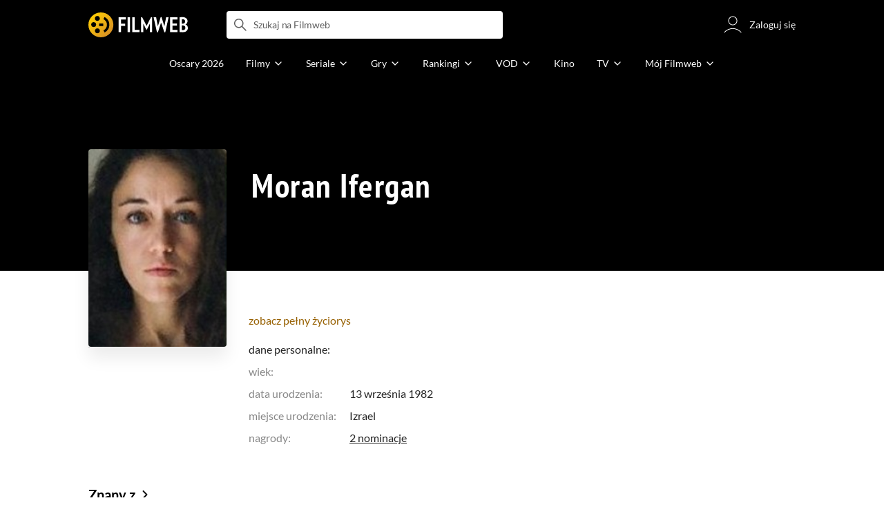

--- FILE ---
content_type: text/css
request_url: https://fwcdn.pl/front/assets/DJhAc1GO_004.css
body_size: 1873
content:
.native-scrollbar{scrollbar-width:thin!important;scrollbar-face-color:rgba(128,128,128,.5);scrollbar-track-color:#fff;scrollbar-color:rgba(128,128,128,.5) #fff}.native-scrollbar::-webkit-scrollbar{-webkit-appearance:none}.native-scrollbar::-webkit-scrollbar:vertical{width:11px}.native-scrollbar::-webkit-scrollbar:horizontal{height:11px}.native-scrollbar::-webkit-scrollbar-thumb{border:4px solid #fff;border-radius:0;background-color:#80808080}.native-scrollbar::-webkit-scrollbar-thumb:hover{background-color:#808080bf}.native-scrollbar::-webkit-scrollbar-track{background:#fff}.simplePoster{position:relative}.simplePoster__heading{font-size:inherit;line-height:inherit}.simplePoster__poster{border-radius:.25rem;position:relative}.simplePoster__poster:after{border-radius:.25rem;content:"";position:absolute;inset:0;border:1px solid rgba(128,128,128,.25);pointer-events:none}.simplePoster__wrapper{background:var(--plug-background-color) url(https://fwcdn.pl/prt/static/images/gf/iri/placeholders/plug-light.svg) center center no-repeat;background-clip:padding-box;-webkit-background-clip:padding-box;border-radius:.25rem;clip-path:content-box;-webkit-clip-path:inset(0 0 0 0 round .25rem)}.isDark .simplePoster__wrapper{background:#131313 url(https://fwcdn.pl/prt/static/images/gf/iri/placeholders/plug-dark.svg) center center no-repeat;background-clip:padding-box;-webkit-background-clip:padding-box}.simplePoster__link{display:block;position:relative;height:0;padding-bottom:142.3611111111%;overflow:hidden}.simplePoster__link:before{content:"";position:absolute;top:0;left:0;width:100%;height:100%}.mouse .simplePoster__link:hover .simplePoster__image{transform:scale(1.1)}.simplePoster__rate{display:flex;justify-content:center;align-items:center;margin-top:.5rem}.simplePoster__rate .ico--starSolid{width:1.5rem;height:1.5rem;margin-right:.25rem;color:#ffc200}.simplePoster__image{position:absolute;width:100%;height:100%;transform:scale(1);transition:transform .35s cubic-bezier(.25,.46,.45,.94);color:#e8e8e8;font-size:.375rem;object-fit:cover}.simplePoster__seasonNumber{border-radius:.25rem;display:inline-block;position:absolute;top:10rem;left:50%;padding:.25rem .5rem;transform:translate(-50%,-50%);background:#009100;color:#fff;font-size:.625rem;font-weight:700;line-height:1rem;text-transform:uppercase;white-space:nowrap}.mouse .simplePoster__seasonNumber[href]{cursor:pointer}.simplePoster__dateRelative{display:block;min-height:1.25rem;color:#888;font-size:.75rem;margin:.5rem 0 0;padding:0 .375rem;text-align:center}.simplePoster__title{display:block;display:-webkit-box;position:relative;max-height:3rem;overflow:hidden;font-size:1rem;line-height:1.5;text-overflow:ellipsis;-webkit-line-clamp:2;-webkit-box-orient:vertical;height:3rem;margin:.75rem auto;color:var(--main-text-color);text-align:center}.simplePoster__label{display:block;display:-webkit-box;position:relative;max-height:1.5rem;overflow:hidden;font-size:.75rem;line-height:1;text-overflow:ellipsis;-webkit-line-clamp:2;-webkit-box-orient:vertical;text-transform:uppercase;color:#888;text-align:center;font-weight:700}.simplePoster__role{display:block;display:-webkit-box;position:relative;max-height:2.5025rem;overflow:hidden;font-size:.875rem;line-height:1.43;text-overflow:ellipsis;-webkit-line-clamp:2;-webkit-box-orient:vertical;color:#888;text-align:center}.simplePoster__year{font-size:1rem;line-height:1.5;text-align:center;color:#888}.simplePoster__vodIcon{margin-top:.5rem;padding-bottom:.5rem;text-align:center}.simplePoster__vodIconLink{display:block;margin:0 auto;padding-bottom:.5rem}.simplePoster__character{display:block;display:-webkit-box;position:relative;max-height:2.5025rem;overflow:hidden;font-size:.875rem;line-height:1.43;text-overflow:ellipsis;-webkit-line-clamp:2;-webkit-box-orient:vertical;margin-bottom:.625rem;color:#888;text-align:center}.simplePoster__character .link,.simplePoster__character a{transition:color .35s cubic-bezier(.25,.46,.45,.94);color:#976103}.simplePoster--1x1 .simplePoster__link{padding-bottom:100%}.simplePoster--horizontally{display:grid;grid-template-columns:1fr 1fr;grid-template-areas:"poster title" "poster year"}.simplePoster--horizontally .simplePoster__poster{grid-area:poster}.simplePoster--horizontally .simplePoster__title{grid-area:title}.simplePoster--horizontally .simplePoster__year{grid-area:year}.simplePoster--center{text-align:center}.simplePoster--placeholder .simplePoster__title{filter:blur(4px)}.simplePoster--placeholder .simplePoster__heading:before{content:""}.simplePoster--auto{width:100%;height:100%}.simplePoster--lightText .simplePoster__title{color:#fff}@media (max-width: 767px){.simplePoster__title{display:block;display:-webkit-box;position:relative;max-height:2.5025rem;overflow:hidden;font-size:.875rem;line-height:1.43;text-overflow:ellipsis;-webkit-line-clamp:2;-webkit-box-orient:vertical;height:2.5025rem;margin:.5rem auto}.simplePoster__role{display:block;display:-webkit-box;position:relative;max-height:1.995rem;overflow:hidden;font-size:.75rem;line-height:1.33;text-overflow:ellipsis;-webkit-line-clamp:2;-webkit-box-orient:vertical}.simplePoster__year{font-size:.875rem;line-height:1.43}}@media (min-width: 768px){.simplePoster:before{border-radius:.25rem;z-index:-1;content:"";position:absolute;inset:0;width:100%;height:calc(100% + .75rem);transition:background .2s cubic-bezier(.25,.46,.45,.94),box-shadow .2s cubic-bezier(.25,.46,.45,.94);background:#fff0;box-shadow:0 8px 16px #0000;pointer-events:none}.simplePoster:not(.simplePoster:has(.simplePoster__heading)):before{height:100%}.mouse .simplePoster:hover:before{box-shadow:0 8px 16px #00000029}.mouse .simplePoster:hover{cursor:pointer}.simplePoster__title{padding:0 .25rem}.simplePoster__seasonNumber{top:12.8125rem}.simplePoster__dateRelative{min-height:1.375rem;font-size:.875rem;line-height:1.375rem}.simplePoster--space{margin-bottom:1.5rem;padding-bottom:.5rem}.simplePoster--shadowless:before{content:none}.mouse .simplePoster--shadowless:hover:before{box-shadow:none}[itemprop=actor]{padding-bottom:.25rem}}


--- FILE ---
content_type: text/css
request_url: https://fwcdn.pl/front/assets/C92ZJcMv_004.css
body_size: 852
content:
.native-scrollbar{scrollbar-width:thin!important;scrollbar-face-color:rgba(128,128,128,.5);scrollbar-track-color:#fff;scrollbar-color:rgba(128,128,128,.5) #fff}.native-scrollbar::-webkit-scrollbar{-webkit-appearance:none}.native-scrollbar::-webkit-scrollbar:vertical{width:11px}.native-scrollbar::-webkit-scrollbar:horizontal{height:11px}.native-scrollbar::-webkit-scrollbar-thumb{border:4px solid #fff;border-radius:0;background-color:#80808080}.native-scrollbar::-webkit-scrollbar-thumb:hover{background-color:#808080bf}.native-scrollbar::-webkit-scrollbar-track{background:#fff}.body__locked{position:fixed;inset:0}.overlayLinks{display:none;padding:1rem;background-color:#fff}.overlayLinks__close{position:absolute;top:1rem;right:1rem;width:2rem;height:2rem;border:0}.overlayLinks__close .ico{width:1.5rem;height:1.5rem}.overlayLinks__header{margin-bottom:1.5rem;color:#242424;font-family:PT Sans Narrow,Open Sans,sans-serif;font-size:1.25rem;text-transform:uppercase}.overlayLinks__group{padding-bottom:1.5rem}.overlayLinks__group:last-child{padding-bottom:0}.overlayLinks__groupHeader{margin-bottom:.5rem;color:#888;font-size:.875rem;line-height:1.25rem}.overlayLinks__link{border-radius:.25rem;display:inline-flex;align-items:center;justify-content:center;height:2.5rem;margin-top:.5rem;margin-right:.5rem;padding:.875rem;border:solid 1px #e8e8e8;color:#888;font-size:.875rem;line-height:1.43;transition:all .5s cubic-bezier(.25,.46,.45,.94)}.overlayLinks__link:last-child{margin-right:0}.overlayLinks__link:hover,.overlayLinks__link--active{background-color:#ffc200;color:#000;border:1px solid #ffc200}.overlayLinks__link:hover,.overlayLinks__link--active:hover{box-shadow:0 8px 16px #ffc20052}.overlayLinks__link span{margin-left:.25rem}.overlayLinks__link span:before{content:"("}.overlayLinks__link span:after{content:")"}.overlayLinks--extended{display:block;position:fixed;z-index:10;top:3.5rem;right:0;bottom:0;left:0;padding:1rem}@media (min-width: 768px){.overlayLinks{position:absolute;z-index:10;top:5rem;right:1rem;bottom:auto;left:auto;width:30.3125rem;box-shadow:0 2px 24px #00000014;border:solid 1px #e8e8e8}.overlayLinks--extended{display:block}.overlayLinks__close,.overlayLinks__header{display:none}.overlayLinks__group:first-child{margin-top:1.875rem}}


--- FILE ---
content_type: image/svg+xml
request_url: https://fwcdn.pl/prt/static/images/svgIcons/add.svg
body_size: 166
content:
<svg version="1.1" xmlns="http://www.w3.org/2000/svg" viewBox="0 0 32 32">
<path d="M16.999 15h4.004c0.552 0 1 0.448 1 1s-0.448 1-1 1h-4.004v4.004c0 0.552-0.448 1-1 1s-1-0.448-1-1v-4.004h-4c-0.552 0-1-0.448-1-1s0.448-1 1-1h4v-4c0-0.552 0.448-1 1-1s1 0.448 1 1v4zM16 28c-6.627 0-12-5.373-12-12s5.373-12 12-12c6.627 0 12 5.373 12 12s-5.373 12-12 12zM16 26c5.523 0 10-4.477 10-10s-4.477-10-10-10c-5.523 0-10 4.477-10 10s4.477 10 10 10z" fill="currentColor"></path>
</svg>


--- FILE ---
content_type: image/svg+xml
request_url: https://fwcdn.pl/prt/static/images/gf/iri/placeholders/plug-dark.svg
body_size: 414
content:
<svg enable-background="new 0 0 68.03 68.03" viewBox="0 0 68.03 68.03" xmlns="http://www.w3.org/2000/svg"><path d="m34.018-.001c-18.791 0-34.019 15.228-34.019 34.016 0 18.789 15.227 34.015 34.019 34.015 18.782 0 34.013-15.226 34.013-34.015 0-18.787-15.231-34.016-34.013-34.016zm-9.286 9.897c3.755 0 6.8 3.044 6.8 6.8s-3.045 6.8-6.8 6.8-6.8-3.044-6.8-6.8c0-3.755 3.045-6.8 6.8-6.8zm-16.953 23.897c0-3.756 3.045-6.8 6.8-6.8s6.8 3.044 6.8 6.8-3.045 6.8-6.8 6.8-6.8-3.045-6.8-6.8zm17.132 24.098c-3.755 0-6.8-3.044-6.8-6.8s3.045-6.8 6.8-6.8 6.8 3.044 6.8 6.8-3.044 6.8-6.8 6.8zm16.018-19.94h-11.484v-7.132h11.484zm3.755 17.341-2.949-5.882c5.638-2.833 9.515-8.653 9.515-15.394s-3.878-12.561-9.515-15.394l2.949-5.882c7.786 3.912 13.134 11.967 13.134 21.276s-5.347 17.364-13.134 21.276z" fill="#333" transform="matrix(.65254934 0 0 .65254934 11.818534 11.81836)"/></svg>

--- FILE ---
content_type: application/javascript
request_url: https://fwcdn.pl/front/assets/CQIr75PJ_004.js
body_size: 15817
content:
const __vite__mapDeps=(i,m=__vite__mapDeps,d=(m.f||(m.f=["./B75Xrk1O_004.js","./COBtD8_b_004.js","./UxgKScop_004.js","./ZoKmrZVo_004.js","./Cdra8iIw_004.js","./aP_0dBhJ_004.js","./DVwlvW_M_004.js","./D4ZC9IOs_004.js","./LpxnnSAu_004.js","./D7xsJ3AU_004.js","./NrJrWRqg_004.js","./DbGwlR_d_004.js","./DKi7hil-_004.js","./fVHSl_kg_004.js","./DJ4KvlHM_004.js","./Bn3PdlsA_004.css","./BeC7EQVI_004.js","./gqteVD7K_004.js","./DnYl7s4E_004.js","./CxTyLFAO_004.js","./BbZjhbsa_004.js","./ZwpC7lbC_004.js","./UYnvuUlT_004.js","./DE84TVV3_004.js","./BR76m4z7_004.js","./DP1tGiab_004.js","./C1lCZ5Qs_004.js","./D_7cP-M3_004.js","./BaUvM3gb_004.js","./PZ9mZKLp_004.js","./BoruE37Q_004.js","./BHbUJxBm_004.js","./CHqF18-c_004.js","./DTwzvLVa_004.js","./BvFbzS7G_004.js","./CBPVZgHf_004.js","./5Qq5fEhg_004.js","./SyRmBRaJ_004.js","./DCwYoJeo_004.js","./BvIgm7jh_004.js","./CNOsTqo0_004.js","./Buh7ECqc_004.js","./Qu6IMoWp_004.js","./VwVnsT-0_004.js","./DT99jKF3_004.js","./BB4uq4fo_004.js","./BvrgCPYy_004.css","./DcCKCIPC_004.js","./BnmF6Yxn_004.js","./DVrz64Dw_004.js","./ChmfrbsQ_004.js","./BBZpYwoW_004.js","./BZOmm8F5_004.js","./BvEgGumZ_004.js","./B8FW-_LU_004.js","./Cm5OPQB1_004.js","./D0c7n2d2_004.js","./C92ZJcMv_004.css","./BaOkxXhY_004.css","./DYL8qqal_004.js","./omQs6h0A_004.js","./CipEWJ5a_004.js","./91Vzn_E4_004.js","./k10ggZuF_004.js","./Cn0JppE6_004.js","./CDfuYl07_004.js","./wlktQfgr_004.js","./9lkEBhih_004.js","./2Nbo07Xw_004.js","./DvVx2TQH_004.js","./ByNr7GUs_004.js","./BpBQ4hf7_004.js","./DlWyQlGE_004.js","./CnilPTPJ_004.js","./CbDMDTIa_004.js","./CPTv5Pld_004.js","./B_qWHvC4_004.js","./icxeu_rA_004.js","./BJERiOEs_004.css","./BMvNZT-t_004.css","./-FoB6Vh__004.js","./D1tYBQSu_004.js","./b3py1Ppc_004.js","./BJ8t4teL_004.js","./BtDHVRok_004.js","./BfsMSI_Y_004.js","./CtU2xKMS_004.js","./Jl7YZ46I_004.js","./D4-Jsg8E_004.css","./BG4sjAva_004.js","./kjha72sc_004.js","./DEFrJcAj_004.js","./D6uE0cId_004.js","./D66Jj462_004.js","./D4MXxT0s_004.css","./6Q8MbC0g_004.css","./BHhlsDJV_004.js","./C_Hvyb0n_004.js","./Dm474LNu_004.js","./CZVJmNsb_004.js","./nLNMBmki_004.js","./B6sgp43F_004.js","./CKieSJBT_004.js","./CqlbsPjQ_004.css","./CWHvv0XR_004.js","./Cgs47OSz_004.js","./Dv_a2hwX_004.js","./D__cbHv-_004.css","./C_-uk7zn_004.js","./BXblPSep_004.js","./C17osQhF_004.js","./CS4FfRO7_004.js","./a1JF72av_004.js","./pJfR_DrR_004.js","./CFFjqhFW_004.js","./tZQpJDrM_004.js","./CEQq5lF__004.js","./Bg1Uj_cN_004.js","./DTM-qsHt_004.js","./DhIyxUNq_004.js","./BQyQHbYT_004.js","./BDmAQRkA_004.js","./Bu_vauQ9_004.js","./2JQP9_k1_004.js","./DaiDvvI6_004.js","./Ck0o7S5M_004.js","./B3x6y64x_004.js","./DntKeAZ2_004.js","./C-Z93AgS_004.js","./vcZwGqkR_004.js","./BIdxqP3t_004.js","./DvXkyWUv_004.js","./D1NCGgbf_004.js","./CoSDG3-6_004.js","./BoZsYhoM_004.js","./CamPMr8B_004.js","./DSCkkq6I_004.js","./REH1dj-Y_004.js","./DbLpwUGW_004.js","./DaOgEp9O_004.js","./DeULhwBo_004.css","./DiJqTJwv_004.js","./BQwIAtTV_004.js","./Dv0PRTs1_004.js","./DDYA1Bip_004.js","./CWmxxMFx_004.js","./BbFi_H4x_004.css","./DfFzZ_DJ_004.js","./C_cAhOVQ_004.js","./BmlqhGSj_004.js","./6lZ_VMmg_004.css","./B4iWt0ky_004.css","./DBnj48f5_004.js","./ykC3o1Ep_004.js","./BGVpDz1u_004.js","./hgd4GPkN_004.css","./D-LkP8Wp_004.js","./DYdqzz3C_004.js","./Bt_uEvq-_004.css","./qA7j_CTa_004.js","./CBlkZYGp_004.js","./D7nxm0u4_004.css","./BR7fCSeb_004.js","./gicnFO5N_004.css","./BO21Bol__004.js","./qVqCZ2sm_004.js","./yrBFxQpg_004.js","./DwwnaSn9_004.js","./CB638kbk_004.js","./DPqD5Whb_004.js","./BZ7gbHic_004.js","./CXh3ty5S_004.js","./DQExTZXA_004.js","./D9vGblGG_004.js","./CM0GuJWS_004.js","./-Nv0yyVi_004.js","./CuqYo65n_004.js","./DDctwEjw_004.js","./SmgGUXYL_004.css","./C6I0iHRr_004.css","./nhnztZTB_004.css","./owNmIPWn_004.js","./G6NfeL25_004.js","./BtAjSfYp_004.js","./CXsVJ3EU_004.js","./DZhDP4lg_004.css","./C6vm_Y_i_004.js","./CrcgSFr0_004.js","./BDEkxbFs_004.js","./Dbvo9oip_004.css","./CKIzEABk_004.css","./Dk4QcYDq_004.css","./C9Hmyv_Z_004.css","./oyG3ARF0_004.js","./DudvM-8a_004.js","./B0Wg5m-j_004.js","./BTImMRZF_004.js","./CF4OG0AF_004.css","./BwjykvMK_004.js","./ClZeaTqd_004.js","./8WOziA9g_004.js","./C_s3U2Sw_004.js","./CUhiG0NV_004.js","./kAN8sOoU_004.js","./CN0SuKjH_004.js","./DfgtKNlt_004.js","./Yakc9OTF_004.js","./o4-d7Oby_004.js","./BHvoRBPA_004.js","./CYXyHZcJ_004.js","./BuGnlHCz_004.js","./B0TLQm_D_004.js","./RImTzQYM_004.js","./DTpdZ3Lz_004.css","./ByvsJZJc_004.js","./Cnzos7qn_004.css","./oAiRNNfs_004.css","./DMxRC4_U_004.js","./BFoTGbg1_004.js","./DD32f__Y_004.css","./hTLInN-H_004.css","./TZwfdO8P_004.js","./DtQoBtHK_004.css","./uYq0ld1P_004.js","./CT9PBNyD_004.js","./BWEYdzJl_004.js","./DfsqtyPh_004.css","./NmidHNUe_004.js","./CP8iO1Ch_004.js","./BKw1TAqA_004.css","./DD8WKEqt_004.js","./BCVbU9g5_004.js","./BFs7pXYs_004.js","./ByizMVUM_004.js","./Dznat5x6_004.js","./nP-QapA6_004.css","./CQskSGPZ_004.js","./DAb6teDc_004.js","./J2XnD2pm_004.css","./BkwhU9ji_004.css","./C_lCMthz_004.js","./rV88HS-p_004.css","./CmlZCtlg_004.js","./C9AVC751_004.js","./9KrNoAhn_004.css","./CzbNwEEW_004.js","./Bs0JBTvn_004.js","./C1j1Momt_004.css","./BDGEsNGa_004.js","./BGZSzNRJ_004.css","./BZ2fnJ2c_004.js","./hhDf2zT2_004.css","./CFovNxD9_004.js","./BLdhr6HS_004.js","./DRZBlBCX_004.js","./BHRc38jp_004.css","./BdSFe1gy_004.css","./BiiqO39m_004.css","./CwEA9jXK_004.css","./DlVZZJkG_004.js","./CqNDdNPl_004.css","./t2TiVMcs_004.js","./is8Tu10i_004.js","./DJhAc1GO_004.css","./CJVj0o9K_004.css","./BumBpFAG_004.js","./Dqq0seI0_004.js","./D4Ede4Ah_004.js","./Bn-v6DT9_004.css","./DLOD7mpz_004.css"])))=>i.map(i=>d[i]);
import{a as g,n as O,o as Q,l as w,d as J,_ as d,i as E,B as X,t as C,p as Z,h as N,s as tt,y as et}from"./COBtD8_b_004.js";/* empty css            *//* empty css            *//* empty css            *//* empty css            */import{M as ot,A as it,N as rt}from"./B7vUZwKU_004.js";import{P as nt}from"./BXblPSep_004.js";import{I}from"./Yakc9OTF_004.js";import{I as st}from"./ChG5CQuN_004.js";import{W as R}from"./DiJqTJwv_004.js";import{A as B}from"./5Qq5fEhg_004.js";import{L as at}from"./CUhiG0NV_004.js";import{e as lt,d as pt}from"./ClZeaTqd_004.js";import{P as mt,a as ct}from"./CfrXT3Nn_004.js";import{G as ut}from"./foiB89sJ_004.js";import{C as dt}from"./D3gQzrGy_004.js";import{N as gt}from"./50DqxGEd_004.js";import{F as ht}from"./D2ZBNTwc_004.js";import{M as ft}from"./kWUFjy0A_004.js";import A from"./BnmF6Yxn_004.js";import{g as b,A as _t,T as H}from"./DT99jKF3_004.js";import{w as St}from"./CDfuYl07_004.js";import{F as vt}from"./BRy5Dbw4_004.js";import{P as V}from"./D40Mis-o_004.js";/* empty css            */import{N as yt}from"./UxgKScop_004.js";import D from"./Cgs47OSz_004.js";import{P as Ct}from"./CoZWe1Y-_004.js";import{t as S,l as M}from"./fVHSl_kg_004.js";import{L as $}from"./DYL8qqal_004.js";import{b as bt,a as Pt}from"./KT2GSEsZ_004.js";import{p as Et}from"./CipEWJ5a_004.js";import{C as U}from"./Buh7ECqc_004.js";import{ap as j}from"./BeC7EQVI_004.js";import{H as v}from"./D7xsJ3AU_004.js";import{s as It}from"./DbGwlR_d_004.js";import{i as W}from"./DKi7hil-_004.js";import{S as T}from"./ZoKmrZVo_004.js";import{P as z}from"./Cn0JppE6_004.js";import{b as Rt}from"./BB4uq4fo_004.js";import{P as kt}from"./B75Xrk1O_004.js";import F from"./is8Tu10i_004.js";import Tt from"./IIM7EvRh_004.js";import{r as Lt}from"./B7G_TAUo_004.js";import{f as wt}from"./BBZpYwoW_004.js";import{U as q}from"./BvIgm7jh_004.js";import{e as Dt}from"./CKieSJBT_004.js";import"./CqIyJFOU_004.js";import"./DlWyQlGE_004.js";import"./LpxnnSAu_004.js";import"./ByNr7GUs_004.js";import"./BpBQ4hf7_004.js";import"./CnilPTPJ_004.js";import"./CbDMDTIa_004.js";import"./wlktQfgr_004.js";import"./9lkEBhih_004.js";import"./2Nbo07Xw_004.js";import"./DvVx2TQH_004.js";import"./KLUA28r1_004.js";import"./DfUcubQQ_004.js";import"./BZGmK4QM_004.js";import"./REH1dj-Y_004.js";import"./DSCkkq6I_004.js";import"./DpIOT-w1_004.js";import"./DEFrJcAj_004.js";import"./D6uE0cId_004.js";import"./CNOsTqo0_004.js";import"./Qu6IMoWp_004.js";import"./VwVnsT-0_004.js";import"./B8FW-_LU_004.js";import"./D66Jj462_004.js";import"./NrJrWRqg_004.js";import"./DvCZDC34_004.js";import"./Cdra8iIw_004.js";import"./aP_0dBhJ_004.js";import"./C-s2ICsC_004.js";import"./CIyERxpR_004.js";import"./DdKNgFil_004.js";import"./kjha72sc_004.js";import"./yInUQaBr_004.js";import"./CZVJmNsb_004.js";import"./91Vzn_E4_004.js";import"./b3py1Ppc_004.js";import"./k10ggZuF_004.js";import"./nLNMBmki_004.js";import"./D1oE_BOf_004.js";import"./BZOmm8F5_004.js";import"./BvEgGumZ_004.js";import"./Cm5OPQB1_004.js";import"./DJ4KvlHM_004.js";import"./ChZpXG2c_004.js";import"./G6NfeL25_004.js";import"./BtAjSfYp_004.js";import"./CXsVJ3EU_004.js";import"./C6vm_Y_i_004.js";import"./C17osQhF_004.js";import"./CS4FfRO7_004.js";import"./a1JF72av_004.js";import"./pJfR_DrR_004.js";import"./CFFjqhFW_004.js";import"./tZQpJDrM_004.js";import"./CEQq5lF__004.js";import"./Bg1Uj_cN_004.js";import"./DTM-qsHt_004.js";import"./DhIyxUNq_004.js";import"./BQyQHbYT_004.js";import"./BDmAQRkA_004.js";import"./Bu_vauQ9_004.js";import"./2JQP9_k1_004.js";import"./DaiDvvI6_004.js";import"./Ck0o7S5M_004.js";import"./B3x6y64x_004.js";import"./DntKeAZ2_004.js";import"./C-Z93AgS_004.js";import"./vcZwGqkR_004.js";import"./BIdxqP3t_004.js";import"./DvXkyWUv_004.js";import"./D1NCGgbf_004.js";import"./CoSDG3-6_004.js";import"./BoZsYhoM_004.js";import"./CamPMr8B_004.js";import"./DbLpwUGW_004.js";import"./DaOgEp9O_004.js";import"./yrBFxQpg_004.js";import"./BG4sjAva_004.js";import"./qVqCZ2sm_004.js";import"./CQskSGPZ_004.js";import"./Dznat5x6_004.js";import"./BZ7gbHic_004.js";import"./DPqD5Whb_004.js";import"./D0c7n2d2_004.js";import"./CXh3ty5S_004.js";import"./DQExTZXA_004.js";import"./D9vGblGG_004.js";import"./Bx8RrOSa_004.js";import"./CPTv5Pld_004.js";import"./B7PXqJP__004.js";import"./BryPkKvR_004.js";import"./BHBw4-Ud_004.js";import"./C6_w407N_004.js";import"./B1WU7XWl_004.js";import"./omQs6h0A_004.js";import"./D-LkP8Wp_004.js";import"./DgcRMJF__004.js";import"./CISjHdCK_004.js";import"./m76TPvwh_004.js";import"./Bi9yk6aF_004.js";import"./zkf0oQg7_004.js";import"./DcYrhT8z_004.js";import"./Dm30uH4T_004.js";import"./BV4kew-k_004.js";import"./BG-1Hmdo_004.js";import"./Bn9Gifwh_004.js";import"./BAGaQn-M_004.js";import"./Be2o78YR_004.js";import"./DfgtKNlt_004.js";import"./CWmxxMFx_004.js";import"./DDYA1Bip_004.js";import"./BQwIAtTV_004.js";import"./Dv0PRTs1_004.js";import"./kAN8sOoU_004.js";import"./C_s3U2Sw_004.js";import"./8WOziA9g_004.js";import"./CB638kbk_004.js";/* empty css            */import"./DVwlvW_M_004.js";import"./D4ZC9IOs_004.js";import"./BLdhr6HS_004.js";/* empty css            */import"./DRZBlBCX_004.js";/* empty css            */import"./DVrz64Dw_004.js";import"./ChmfrbsQ_004.js";import"./DCwYoJeo_004.js";import"./CWHvv0XR_004.js";import"./D1tYBQSu_004.js";import"./B60Rd7js_004.js";import"./BtwIUtwY_004.js";import"./DJZrHlDo_004.js";import"./DyGYAhOC_004.js";import"./ChCQyAFE_004.js";import"./DBAMSB8V_004.js";import"./BlyMoS1-_004.js";import"./Bea3pbZm_004.js";import"./CyvJ3WVf_004.js";import"./SQrNV9Ic_004.js";import"./DlAOpzC4_004.js";import"./B5I7Lazi_004.js";import"./Cq45jovP_004.js";import"./DUWCn3nu_004.js";import"./Dg_WWxNx_004.js";import"./J1bJRoDF_004.js";import"./Dm474LNu_004.js";import"./fl6OTWfd_004.js";import"./D52V8ujO_004.js";import"./B0Wg5m-j_004.js";import"./DRZIYNHq_004.js";import"./Blh6DHmX_004.js";import"./QN5vBhrC_004.js";import"./-Nv0yyVi_004.js";import"./CuqYo65n_004.js";import"./Bf0vaUeH_004.js";import"./B_jBQM6z_004.js";import"./BPmtg54V_004.js";import"./DhcPRrdQ_004.js";import"./CTZFb4-N_004.js";import"./BP7jPG6V_004.js";import"./Q5t8N9Bg_004.js";import"./BFs7pXYs_004.js";import"./Dc71oHKK_004.js";import"./DlNh2v-T_004.js";import"./C_-uk7zn_004.js";import"./-FoB6Vh__004.js";import"./DfFzZ_DJ_004.js";import"./B6sgp43F_004.js";import"./DB1kEKNg_004.js";import"./DFwfjDzv_004.js";import"./BTxZIgNW_004.js";import"./BmVtUCeW_004.js";import"./CM0GuJWS_004.js";import"./D-4Kbg1-_004.js";import"./DZgkVsQw_004.js";import"./Bs0JBTvn_004.js";import"./Dv_a2hwX_004.js";import"./gqteVD7K_004.js";import"./DnYl7s4E_004.js";import"./CxTyLFAO_004.js";import"./BbZjhbsa_004.js";import"./ZwpC7lbC_004.js";import"./UYnvuUlT_004.js";import"./DE84TVV3_004.js";import"./BR76m4z7_004.js";import"./DP1tGiab_004.js";import"./C1lCZ5Qs_004.js";import"./D_7cP-M3_004.js";import"./BaUvM3gb_004.js";import"./PZ9mZKLp_004.js";import"./BoruE37Q_004.js";import"./BHbUJxBm_004.js";import"./CHqF18-c_004.js";import"./DTwzvLVa_004.js";import"./BvFbzS7G_004.js";import"./CBPVZgHf_004.js";import"./B_qWHvC4_004.js";import"./icxeu_rA_004.js";/* empty css            */import"./BJ8t4teL_004.js";import"./BtDHVRok_004.js";import"./BfsMSI_Y_004.js";import"./CtU2xKMS_004.js";import"./Jl7YZ46I_004.js";/* empty css            *//* empty css            */import"./SyRmBRaJ_004.js";import"./DcCKCIPC_004.js";/* empty css            *//* empty css            */import"./BHhlsDJV_004.js";import"./C_Hvyb0n_004.js";import"./C_cAhOVQ_004.js";import"./BmlqhGSj_004.js";/* empty css            */import"./DBnj48f5_004.js";import"./ykC3o1Ep_004.js";import"./BGVpDz1u_004.js";import"./DYdqzz3C_004.js";/* empty css            */import"./qA7j_CTa_004.js";import"./CBlkZYGp_004.js";import"./BR7fCSeb_004.js";import"./BO21Bol__004.js";import"./DwwnaSn9_004.js";import"./DDctwEjw_004.js";/* empty css            *//* empty css            */import"./owNmIPWn_004.js";import"./CrcgSFr0_004.js";import"./BDEkxbFs_004.js";const Mt=Et.personRankings.cacheable;v.registerHelper("svgIconHb",It);v.registerHelper("i18next",W);const Bt=v.template({compiler:[8,">= 4.3.0"],main:function(l,t,o,n,r){var e,i=t??(l.nullContext||{}),s=l.hooks.helperMissing,a=l.escapeExpression,u="function",p=l.lookupProperty||function(m,y){if(Object.prototype.hasOwnProperty.call(m,y))return m[y]};return`<div class="personTopRolesSection__ranking">
    <div class="personRating personRating personRating--md personRating--gray">
        `+a((p(o,"svgIconHb")||t&&p(t,"svgIconHb")||s).call(i,"circleStarSolid",{name:"svgIconHb",hash:{className:"personRating__icon"},data:r,loc:{start:{line:3,column:8},end:{line:3,column:70}}}))+`
        <div class="personRating__rating">
            <span class="personRating__rate">`+a((e=(e=p(o,"rate")||(t!=null?p(t,"rate"):t))!=null?e:s,typeof e===u?e.call(i,{name:"rate",hash:{},data:r,loc:{start:{line:5,column:45},end:{line:5,column:53}}}):e))+`</span>
            <div class="personRating__count">
                <span class="personRating__count--value">`+a((e=(e=p(o,"voteCount")||(t!=null?p(t,"voteCount"):t))!=null?e:s,typeof e===u?e.call(i,{name:"voteCount",hash:{},data:r,loc:{start:{line:7,column:57},end:{line:7,column:70}}}):e))+`</span>
                <span class="personRating__count--text"> `+a((p(o,"i18next")||t&&p(t,"i18next")||s).call(i,t!=null?p(t,"messageKey"):t,{name:"i18next",hash:{count:t!=null?p(t,"voteCount"):t},data:r,loc:{start:{line:8,column:57},end:{line:8,column:95}}}))+` </span>
            </div>
        </div>
    </div>
    <a href="`+a((e=(e=p(o,"link")||(t!=null?p(t,"link"):t))!=null?e:s,typeof e===u?e.call(i,{name:"link",hash:{},data:r,loc:{start:{line:12,column:13},end:{line:12,column:21}}}):e))+`" class="personTopRolesSection__rankingLink">
        `+a((e=(e=p(o,"label")||(t!=null?p(t,"label"):t))!=null?e:s,typeof e===u?e.call(i,{name:"label",hash:{},data:r,loc:{start:{line:13,column:8},end:{line:13,column:17}}}):e))+`
    </a>
</div>
`},useData:!0}),At={personId:null},h={navClass:"personTopRolesSection--nav",rankingClass:"personTopRolesSection--ranking",headerSel:".page__subtitle h2",moreButtonSel:".page__moreButton .fwBtn",resultsSel:".personTopRolesSection__professionResults",ratingLinkSel:".personTopRolesSection__rankingLink",ratingSel:".personTopRolesSection__ranking",professionsDataSource:"professions"};class G extends yt{constructor(t,o){super(t,o,At),this.navProfessionsData=b(h.professionsDataSource).filter(n=>n.above5p),this.activeProfession={id:this.element.querySelector(h.resultsSel).dataset.professionId},this.ratingCount=b("ratingCount"),this.navProfessionsData.length>1?this._navSectionBuild().then(()=>{this._navSectionInit(this._getNavSectionOptions()),this.element.classList.add(h.navClass)}).then(this._init.bind(this)).catch(g):this._initContent(),this._hideButtonIfNoChart()}get professionId(){return this.activeProfession.id}_init(){this._insertNavItems(),this._initContent()}_initContent(){this._initCarousel(),this._setRanking(),this._updateSectionHeader(),$.watchInside(this.element)}async _setRanking(){const t=this.element.querySelector(h.ratingSel),o=this.element.querySelector(h.ratingLinkSel),n=this.element.querySelector(h.moreButtonSel),r=this.navProfessionsData.find(i=>+i.id==+this.professionId),e=t?.querySelector(".personRating__count--value");if(this.navProfessionsData.length>1){typeof this.personRankings>"u"&&(this.personRankings=await this._getPersonRankings());const i=this.personRankings.find(s=>s.rankingName.indexOf(this.activeProfession.name)!==-1);if(i){const s=this.element.querySelector(h.resultsSel);s&&s.insertAdjacentHTML("afterbegin",Bt({rate:Q(r.rating.rate),voteCount:O(r.rating.count),messageKey:`person:profession.rating.${r.name}.label`,link:r.ranking.url,number:i.idx+1,label:S("ranking_rate_top.type.name",{position:i.idx+1,type:i.rankingName})}))}}e&&(e.innerHTML=O(r.rating.count)),o&&(o.href=r.ranking.url),n&&(n.hash=`#profession_${this.professionId}`),this.element.classList.toggle(h.rankingClass,t)}async _getPersonRankings(){return Mt.fetch({id:IRI.globals.page.personId})}_updateSectionHeader(){const t=this.element.querySelector(h.headerSel);t&&(t.innerText=S("rankings.label",{count:this.navProfessionsData.length,person:this.element.dataset.personName}))}_insertNavItems(){const t=this.navProfessionsData.sort(o=>o.id===this.professionId?-1:1);this.professionsMap={};for(const o of t)this.professionsMap[o.name]={...o},this.navList.addItem({value:o.name,label:o.ranking.name});if(this.navList.getAllValues()){const o=t.find(n=>+n.id==+this.professionId);this.navList.setValue(o.name)}this.navList.refresh()}_getNavSectionOptions(){return{cache:!0,contentType:null,delta:30,getData:async({value:t})=>Promise.all([bt.fetch({id:IRI.globals.page.personId,profession:t}),(async()=>(await Pt.fetch({id:IRI.globals.page.personId,profession:t})).list)()]),onDataResponse:async({value:t,data:o,element:n})=>{w(`setting up data for value: ${t}, element:`,{element:n,data:o}),this.activeProfession=this.professionsMap[t];const[r,e]=await o,i=e.map(s=>{const a=r.find(u=>u.film===s.film);return{...s,...a}}).sort((s,a)=>a.rate-s.rate);return`<div class="personTopRolesSection__professionResults">
                    ${D.render({classes:["crs--persons"],items:i.map(s=>`<div class="PersonRole personRole"
                                 data-type="person"
                                 data-role-id="${s.id}"
                                 data-person-id="${IRI.globals.page.personId}"
                                 data-film-id="${s.film}"
                                 data-entity-name="${s.entityName}"
                                 data-count="${s.count}"
                                 data-rate="${s.rate}"></div>`),showPrevArrow:!0,showNextArrow:!0})}
                </div>`},afterOpen:()=>{this._setRanking(),this._initCarousel()}}}_initCarousel(){let t=!0;D.initInside(this.element,{centerNavToElementSel:".personRole__placeholderPoster, .personRole__posterRole",adjustHeightToItems:!1,itemCloseEnough:({element:o,instance:n})=>{Ct.initInside(o,{type:"person"}),t&&(t=!1,n.refresh())}})}_hideButtonIfNoChart(){U.use(j).fetch({personId:+this.options.personId,professionId:+this.professionId}).then(()=>this.element.querySelector(".page__moreButton .fwBtn")?.classList.remove("hide")).catch(()=>w("career graph not found..."))}}G.className="PersonTopRolesSection";const xt=v.template({compiler:[8,">= 4.3.0"],main:function(l,t,o,n,r){var e,i=l.lambda,s=l.escapeExpression,a=l.lookupProperty||function(u,p){if(Object.prototype.hasOwnProperty.call(u,p))return u[p]};return`<header class="page__top page__header page__header--left">
    <div class=" page__subtitle page__subtitle--tiny page__text">
        <h2 class="personCareerHistorySection__title">`+s(i((e=(e=t!=null?a(t,"template"):t)!=null?a(e,"header"):e)!=null?a(e,"title"):e,t))+`</h2>
        <div class="personCareerHistorySection__subtitle">`+s(i((e=(e=t!=null?a(t,"template"):t)!=null?a(e,"header"):e)!=null?a(e,"subtitle"):e,t))+`</div>
    </div>
</header>
<div class="personCareerHistorySection__wrapper">
    <a href="`+s(i((e=(e=t!=null?a(t,"template"):t)!=null?a(e,"button"):e)!=null?a(e,"link"):e,t))+`" class="personCareerHistorySection__graph"></a>
</div>
<div class="page__moreButton">
    <a href="`+s(i((e=(e=t!=null?a(t,"template"):t)!=null?a(e,"button"):e)!=null?a(e,"link"):e,t))+'" class="fwBtn fwBtn--default fwBtn--center">'+s(i((e=(e=t!=null?a(t,"template"):t)!=null?a(e,"button"):e)!=null?a(e,"title"):e,t))+`</a>
</div>
`},useData:!0}),Ot={template:{header:{title:"Historia kariery",subtitle:""},button:{title:"Przeglądaj historię kariery",link:""}}},Y={sectionName:"PersonCareerHistorySection",professionsDataSource:"professions"};class _ extends T{constructor(t,o){if(super(t,o,Ot),IRI.globals.isMobile){const n=this.element.closest(".page").querySelector('.page__group[data-group="g5"]');n.insertBefore(this.element,n.children[1]),this.element.classList.add("page__section--gradient")}this.init(),z.subscribe("professionTagChanged",({id:n})=>{this.update(n)})}init(){const t=b(Y.professionsDataSource)?.filter(o=>o.above5p);t&&this.update(t[0].id)}update(t){U.use(j).fetch({personId:+IRI.globals.page.personId,professionId:+t}).then(o=>{if(!o){w("career graph not found...");return}this.options.template.button.link=`${Rt({personName:IRI.globals.page.personName,personId:IRI.globals.page.personId})}/career`,this._render(),this.element.classList.remove("hide");const n=this.element.querySelector(".personCareerHistorySection__graph");n&&(n.innerHTML=o),this.element.querySelectorAll(".personCareerHistorySection__graph, .fwBtn").forEach(r=>{r.hash=`#profession_${t}`})}).catch(()=>J("career graph not found..."))}static decodeHtml(t){return _.decodeTextare=_.decodeTextare||document.createElement("textarea"),_.decodeTextare.innerHTML=t,_.decodeTextare.value}}_.className=Y.sectionName;_.template=xt;const Nt=new B({FilmographyCounterUser:()=>d(()=>import("./B75Xrk1O_004.js").then(l=>l.F),__vite__mapDeps([0,1,2,3,4,5,6,7,8,9,10,11,12,13,14,15,16,17,18,19,20,21,22,23,24,25,26,27,28,29,30,31,32,33,34,35,36,37,38,39,40,41,42,43,44,45,46,47,48,49,50,51,52,53,54,55,56,57,58,59,60,61,62,63,64,65,66,67,68,69,70,71,72,73,74,75,76,77,78,79,80,81,82,83,84,85,86,87,88,89,90,91,92,93,94,95,96,97,98,99,100,101,102,103,104,105,106,107,108,109,110,111,112,113,114,115,116,117,118,119,120,121,122,123,124,125,126,127,128,129,130,131,132,133,134,135,136,137,138,139,140,141,142,143,144,145,146,147,148,149,150,151,152,153,154,155,156,157,158,159,160,161,162,163,164,165,166,167,168,169,170,171,172,173,174,175,176,177,178,179,180,181,182,183,184,185,186,187,188,189,190,191,192]),import.meta.url)}),Ht={filmographyCounterUserSel:".filmographyCounterUser",professionsDataSource:"professions"};class K extends T{constructor(t,o){super(t,o,Ht),this._init()}_init(){this._initCrs(),this._initFilmographyCounter().catch(g)}_initCrs(){D.initInside(this.element,{centerNavToElementSel:F.componentSel,itemCloseEnough:({element:t})=>{F.initInside(t)}})}async _initFilmographyCounter(){const t=b(this.options.professionsDataSource),o=this.element.querySelector(this.options.filmographyCounterUserSel);o&&t&&Nt.load("FilmographyCounterUser").then(n=>{n.init(o,{mainProfession:t[0].name,link:o.dataset.personFilmographyLink||"",render:!0})}).catch(g)}}K.className="PersonKnownForSection";const Vt=wt.entityFavorites.cacheable,Ft=_t.create({IconFavoriteButton:()=>d(()=>import("./oyG3ARF0_004.js"),__vite__mapDeps([193,1,4,5,39,40,41,42,36,43,44,45,13,14,72,8,142,70,71,73,74,68,67,69,66,194,124,125,113,126,127,128,129,130,131,132,133,134,135,110,111,112,114,115,116,117,118,119,120,121,122,123,136,137,16,17,18,19,20,21,22,23,24,25,26,27,28,29,30,31,32,33,34,35,138,139,93,91,92,54,9,10,64,94,65,48,75,55,140,195,196,11,197]),import.meta.url)});class k extends T{static className="PersonPosterSection";static defaults={};static openContribButtonAfterLogin(t){window.location.href=t.target.dataset.link}constructor(t,o){super(t,o,k.defaults),this.#e()}#t(){return this.node.poster?.querySelector("img")!==null}#e(){this.bindElements(),this.#o(),this.#i().catch(g),this.#r(),this.#s().catch(g),this.#n(),this.#a(),this.#l()}#o(){this.element.querySelectorAll(".contribButton")?.forEach(t=>{t.addEventListener("click",o=>{Lt(()=>{k.openContribButtonAfterLogin(o)})})})}async#i(){if(IRI.globals.page.canVote){E()||this.element.querySelector(".personCareerHistorySection")?.remove();const t=(await Vt.fetch({entityName:"person",id:IRI.globals.page.personId})).count;(!t||t===0)&&this.node.favoriteButtonMobileContainer.classList.add("noFavCounter"),Ft.IconFavoriteButton().then(o=>{o.create({id:IRI.globals.page.personId,entityName:"person",favCounter:t},E()?this.node.favoriteButtonMobileContainer:this.node.posterWrapper)}).catch(g)}}#r(){const t=this.element.querySelector(".noBio");t&&Tt.init(t)}#n(){if(!this.node.chart)return;X();const t=()=>{Z("md")?this.node.posterWrapper.append(this.node.chart):this.node.posterWrapper.appendChild(this.node.chart)};window.addEventListener("breakpoint",t)}async#s(){const t=this.node.infoData?.querySelector(".personAge"),o=this.node.infoData?.querySelector(".personDeathAge");await M(["person"]);function n(e){return e?e.length===3?new Date(e[0],e[1]-1,e[2]):e.length===2?new Date(e[0],e[1]-1,1):e[0]!==""?new Date(e[0],0,1):null:null}function r(e,i=!1){const s=e.dataset.birthDate.split("-"),a=n(s);if(!a)return null;const u=i===!0?n(e.dataset.deathDate.split("-")):new Date;let p=u.getFullYear()-a.getFullYear();const m=u.getMonth()-a.getMonth();return(m<0||m===0&&u.getDate()<a.getDate())&&p--,p}if(t){const e=r(t);t.append(S("person:year.label",{count:e}))}if(o){const e=r(o,!0);if(e>0){const i=o.dataset.personSex;o.append(S("person:died.age.label",{gender:i==="1"?"F":"other"})),o.append(" "),o.append(S("person:died.age.year.label",{age:e}))}else o.innerHTML=o.dataset.beforeBirthday}}#a(){!E()||!this.#t()||($.watchInside(this.element),this.node.posterWrapper?.addEventListener("click",()=>{C("personPosterModal","click",{personPoster:"zoom"})}))}#l(){!E()||!this.#t()||A.whenVisible(this.node.poster).then(()=>{C("personPosterModal","view")}).catch(g)}}v.registerHelper("each",Dt);v.registerHelper("i18next",W);const qt=v.template({1:function(l,t,o,n,r){var e,i,s=t??(l.nullContext||{}),a=l.hooks.helperMissing,u="function",p=l.escapeExpression,m=l.lookupProperty||function(y,x){if(Object.prototype.hasOwnProperty.call(y,x))return y[x]};return'    <a href="#" class="professionTag'+((e=m(o,"if").call(s,r&&m(r,"first"),{name:"if",hash:{},fn:l.program(2,r,0),inverse:l.noop,data:r,loc:{start:{line:3,column:36},end:{line:3,column:68}}}))!=null?e:"")+`"
       data-id="`+p((i=(i=m(o,"id")||(t!=null?m(t,"id"):t))!=null?i:a,typeof i===u?i.call(s,{name:"id",hash:{},data:r,loc:{start:{line:4,column:16},end:{line:4,column:22}}}):i))+`"
       data-name="`+p((i=(i=m(o,"name")||(t!=null?m(t,"name"):t))!=null?i:a,typeof i===u?i.call(s,{name:"name",hash:{},data:r,loc:{start:{line:5,column:18},end:{line:5,column:26}}}):i))+'">'+p((m(o,"i18next")||t&&m(t,"i18next")||a).call(s,(e=(e=t!=null?m(t,"career"):t)!=null?m(e,"i18n"):e)!=null?m(e,"key"):e,{name:"i18next",hash:{gender:t!=null?m(t,"gender"):t},data:r,loc:{start:{line:5,column:28},end:{line:5,column:69}}}))+`</a>
`},2:function(l,t,o,n,r){return" isSelected"},compiler:[8,">= 4.3.0"],main:function(l,t,o,n,r){var e,i=l.lookupProperty||function(s,a){if(Object.prototype.hasOwnProperty.call(s,a))return s[a]};return`<div class="personCoverSection__type">
`+((e=i(o,"each").call(t??(l.nullContext||{}),t,{name:"each",hash:{},fn:l.program(1,r,0),inverse:l.noop,data:r,loc:{start:{line:2,column:0},end:{line:6,column:9}}}))!=null?e:"")+`</div>
`},useData:!0}),c={coverSectionButtonsSel:".personCoverSection__buttons",adminButtonsClass:"personCoverSection__adminButtons",coverSectionDescSel:".personCoverSection__desc",selectedTagClassSel:".professionTag.isSelected",professionTagClass:"professionTag",isSelectedClass:"isSelected",ratingSel:".personRating__rating",ratingRateValueSel:".personRating__rate",ratingCountValueSel:".personRating__count--value",ratingCountTextSel:".personRating__count--text",professionsDataSource:"professions"};class P extends T{constructor(t,o){super(t,o),this._init()}_init(){this._prepareData(),this._renderTypes(),this._bindElements(),this._bindEvents(),this._insertButtons(),this._initAdmin().catch(g)}async _initAdmin(){await M(["admin"]);const t=q.isLogged()?await q.getLogged():null;if(window.globals.module.IconLoaderModule.importIcons("settings"),t&&t.hasPermission("filmweb.worker")){const o=N("div",{class:c.adminButtonsClass});N("a",{href:`${window.location.pathname}/admin`},o,`<svg class="ico ico--settings"><use xlink:href="#settings"></use></svg>${S("admin:action.manage",{type:"person"})}`),this.element.querySelector(c.coverSectionDescSel).appendChild(o)}}_bindElements(){this.buttonsEl=this.element.querySelector(c.coverSectionButtonsSel),this.selectedTagEl=this.element.querySelector(c.selectedTagClassSel),this.ratingEl=this.element.querySelector(c.ratingSel),this.rateValueEl=this.element.querySelector(c.ratingRateValueSel),this.ratingCountValueEl=this.element.querySelector(c.ratingCountValueSel),this.ratingCountTextEl=this.element.querySelector(c.ratingCountTextSel)}_bindEvents(){const t=n=>{if(n.target.classList.contains(c.professionTagClass)||n.target.closest(`.${c.professionTagClass}`)?.classList.contains(c.professionTagClass)){n.preventDefault();const r=n.target.classList.contains(c.professionTagClass)?n.target:n.target.closest(`.${c.professionTagClass}`),{id:e,name:i}=r.dataset;r.classList.add(c.isSelectedClass),this.selectedTagEl.classList.remove(c.isSelectedClass),this.selectedTagEl=r,this._changeRatingInfo(e).catch(g),this._toggleTypes(e),z.publish("professionTagChanged",{source:this,id:e,name:i})}};this.element.addEventListener("click",t,!0);const o=this.buttonsEl?.querySelector("[data-profession-id]");o&&(A.whenVisible(o).then(()=>{C("ViewabilitySite","person",{module:"professionBadge",event:"view"})}).catch(g),o.dataset.trackEvent||(o.addEventListener("click",()=>{C("ViewabilitySite","person",{module:"professionBadge",event:"click"})}),o.dataset.trackEvent="true"))}_prepareData(){this.navProfessionsData=b(c.professionsDataSource)?.filter(t=>t.above5p).map(t=>({...t,career:{name:t.career.name.replace(/&oacute;/g,"ó"),i18n:t.career.i18n},gender:t.career.i18n.params.gender}))}_renderTypes(){if(this.navProfessionsData){const t=P.render(this.navProfessionsData);this.element.querySelector(c.coverSectionDescSel).appendChild(tt(t))}}_toggleTypes(t){this.buttonsEl?.querySelectorAll("[data-profession-id]").forEach(o=>{o.classList.toggle("hide",o.dataset.professionId!==t),o.dataset.trackEvent||(o.addEventListener("click",()=>{C("ViewabilitySite","person",{module:"professionBadge",event:"click"})}),o.dataset.trackEvent="true")})}_insertButtons(){this.buttonsEl&&(this.element.appendChild(this.buttonsEl),this.buttonsEl.classList.remove("hide"))}async _changeRatingInfo(t){await M(["person"]);const o=this.navProfessionsData?.find(n=>n.id===+t);if(this.ratingEl&&this.rateValueEl){this.rateValueEl.innerHTML=parseFloat(o.rating.rate).toFixed(1).replace(".",","),this.ratingCountValueEl.innerHTML=et(o.rating.count);const r=`person:profession.rating.${o.name==="actors"?"actor":o.name}.label`;this.ratingCountTextEl.innerHTML=`${S(r,{count:o.rating.count})}`}}}P.className="PersonCoverSection";P.template=qt;const f=new B({HomePage:()=>d(()=>import("./BwjykvMK_004.js"),__vite__mapDeps([198,1,109,110,13,14,111,112,113,114,115,116,117,118,8,119,41,36,44,120,45,121,72,122,123,70,71,73,74,66,67,68,69,124,125,126,127,128,129,130,131,132,133,134,135,136,137,40,42,43,16,17,18,19,20,21,22,23,24,25,26,27,28,29,30,31,32,33,34,35,138,139,93,91,92,54,39,9,10,64,94,65,48,75,55,140,141,5,3,4,142,61,51,52,53,62,143,144,145,146,199,200,168,169,56,201,202,203,204,205,206,207,208,105,7,106,102,11,107,209,210,211,212,213,214,215,156,216,2,6,12,15,217,218,83,59,60,63,84,85,86,87,88,89,90,95,77,78,219,220,221,222,182,183,184,185,186,223,50,152,224,225,226,227,228,229,230,231,232,233,234,235,236,237,238,239]),import.meta.url),LatestTrailerSection:()=>d(()=>import("./C_lCMthz_004.js"),__vite__mapDeps([240,1,45,62,51,41,42,52,53,54,55,44,3,4,5,211,9,8,212,36,48,64,10,213,39,40,43,210,75,13,14,241]),import.meta.url),ForumSectionMain:()=>d(()=>import("./CmlZCtlg_004.js"),__vite__mapDeps([242,1,36,243,3,4,5,244]),import.meta.url),ContributorsSection:()=>d(()=>import("./CzbNwEEW_004.js"),__vite__mapDeps([245,3,4,1,5,246,48,36,39,40,41,42,43,44,45,9,8,11,231,84,232,247]),import.meta.url),ContributeSection:()=>d(()=>import("./BDGEsNGa_004.js"),__vite__mapDeps([248,5,1,3,4,16,8,17,18,19,20,21,22,23,24,25,26,27,28,29,30,31,32,33,34,35,36,39,40,41,42,43,44,45,249]),import.meta.url),PersonPhotosByYearsSection:()=>d(()=>import("./BZ2fnJ2c_004.js"),__vite__mapDeps([250,59,1,60,51,41,42,45,52,53,54,55,61,40,36,43,62,44,63,64,65,66,67,8,68,69,70,71,72,73,74,48,75,13,14,3,4,5,251]),import.meta.url),PersonVideoSection:()=>d(()=>import("./CFovNxD9_004.js"),__vite__mapDeps([252,3,4,1,5,253,44,36,254,9,8,255,10,256,257,258]),import.meta.url),PodcastListSection:()=>d(()=>import("./DlVZZJkG_004.js"),__vite__mapDeps([259,3,4,1,5,105,7,8,106,16,17,18,19,20,21,22,23,24,25,26,27,28,29,30,31,32,33,34,35,36,9,10,102,11,107,260]),import.meta.url)}),$t=new B({UsualPartnersSection:()=>d(()=>import("./t2TiVMcs_004.js"),__vite__mapDeps([261,3,4,1,5,200,105,7,8,106,16,17,18,19,20,21,22,23,24,25,26,27,28,29,30,31,32,33,34,35,36,9,10,102,11,107,262,86,48,87,88,13,14,89,51,41,42,45,52,53,54,55,39,40,43,44,62,90,91,92,93,64,94,95,182,183,184,185,186,263,58,264]),import.meta.url),BornTodaySection:()=>d(()=>import("./DMxRC4_U_004.js"),__vite__mapDeps([217,3,4,1,5,105,7,8,106,16,17,18,19,20,21,22,23,24,25,26,27,28,29,30,31,32,33,34,35,36,9,10,102,11,107,218,83,59,60,51,41,42,45,52,53,54,55,61,40,43,62,44,63,64,65,66,67,68,69,70,71,72,73,74,48,75,13,14,84,85,86,87,88,89,39,90,91,92,93,94,95,77,78,219,220,221,222]),import.meta.url),QuizSection:()=>d(()=>import("./BumBpFAG_004.js"),__vite__mapDeps([265,1,3,4,5,36,253,44,254,9,8,255,10,256,257,266,39,40,41,42,43,45,48,84,267,91,92,54,93,64,94,11,268,269]),import.meta.url)}),Ut=()=>Math.max(150,~~window.screen.availHeight*2),jt=new A({rootMargin:"10px 0px"});class L extends nt{constructor(t){super(t),this.init().catch(g),R.runWhenReady("FOOTER",St)}displayOverlays(){super.displayOverlays(),ot.addOpenAppOrContinueOverlay()}async init(){await R.whenReady("COVER_LOADED"),I.initSections({PersonPanelSection:V,PersonCoverSection:P,PersonPosterSection:k,MainTapeMenuSection:ft,FaqSection:vt},this.element),await R.whenReady("BEFORE_FILMOGRAPHY"),I.delayedInitSections({PersonKnownForSection:K,PersonMainVodsSection:mt,PersonTopRolesSection:G,AwardsSection:it,GallerySection:ut},this.element),await R.whenReady("FOOTER"),await lt({getRoles:()=>V.getRoles()}),await pt({type:"person"}),I.delayedInitSections({PersonFilmographySection:kt,PersonCareerHistorySection:_,PersonMaritalStatusSection:ct,CuriositiesSection:dt,NewsSection:gt,FilmEmptySection:ht},this.element),I.asyncInitSections([f.PersonPhotosByYearsSection,f.PersonVideoSection,f.PodcastListSection,f.ForumSectionMain,f.ContributorsSection,f.ContributeSection,f.LatestTrailerSection],this.element,Ut()),at.init(this.element,$t),L.initInfiniteContentModule(),this.initNewsDatesAndComments()}initNewsDatesAndComments(){this.element.querySelectorAll("time.absoluteDate").forEach(t=>{H.update(t,H.MODE.ABSOLUTE,{long:!0})}),this.element.querySelectorAll("a.newsPreview__commentsCount").forEach(t=>{jt.whenVisible(t).then(()=>rt.setMessage({element:t})).catch(g)})}static initInfiniteContentModule(){st.append({ajax:`${IRI.paths.fullDomain}/`,getClass:()=>f.load("HomePage")}).catch(g)}}L.className="PersonPage";L.run();export{L as default};
